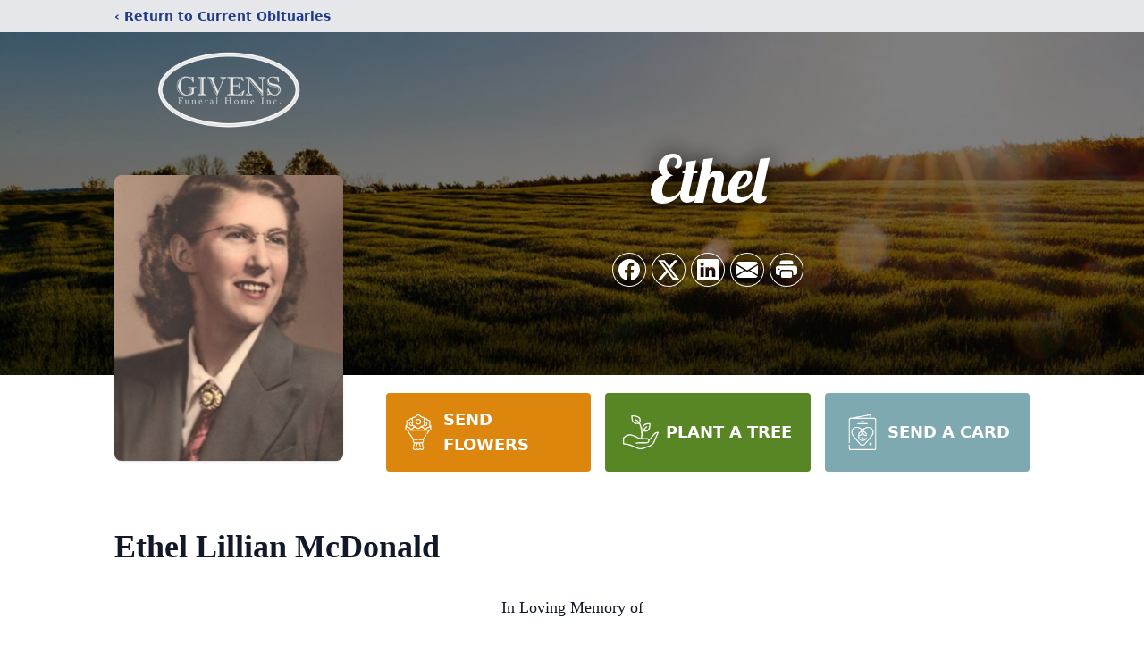

--- FILE ---
content_type: text/html; charset=utf-8
request_url: https://www.google.com/recaptcha/enterprise/anchor?ar=1&k=6LfXnGgkAAAAAAI0dq5_rHRYRcc4YAxW2JDra7Af&co=aHR0cHM6Ly93d3cuZ2l2ZW5zZnVuZXJhbGhvbWUuY29tOjQ0Mw..&hl=en&type=image&v=PoyoqOPhxBO7pBk68S4YbpHZ&theme=light&size=invisible&badge=bottomright&anchor-ms=20000&execute-ms=30000&cb=heaoe1eto8i7
body_size: 48900
content:
<!DOCTYPE HTML><html dir="ltr" lang="en"><head><meta http-equiv="Content-Type" content="text/html; charset=UTF-8">
<meta http-equiv="X-UA-Compatible" content="IE=edge">
<title>reCAPTCHA</title>
<style type="text/css">
/* cyrillic-ext */
@font-face {
  font-family: 'Roboto';
  font-style: normal;
  font-weight: 400;
  font-stretch: 100%;
  src: url(//fonts.gstatic.com/s/roboto/v48/KFO7CnqEu92Fr1ME7kSn66aGLdTylUAMa3GUBHMdazTgWw.woff2) format('woff2');
  unicode-range: U+0460-052F, U+1C80-1C8A, U+20B4, U+2DE0-2DFF, U+A640-A69F, U+FE2E-FE2F;
}
/* cyrillic */
@font-face {
  font-family: 'Roboto';
  font-style: normal;
  font-weight: 400;
  font-stretch: 100%;
  src: url(//fonts.gstatic.com/s/roboto/v48/KFO7CnqEu92Fr1ME7kSn66aGLdTylUAMa3iUBHMdazTgWw.woff2) format('woff2');
  unicode-range: U+0301, U+0400-045F, U+0490-0491, U+04B0-04B1, U+2116;
}
/* greek-ext */
@font-face {
  font-family: 'Roboto';
  font-style: normal;
  font-weight: 400;
  font-stretch: 100%;
  src: url(//fonts.gstatic.com/s/roboto/v48/KFO7CnqEu92Fr1ME7kSn66aGLdTylUAMa3CUBHMdazTgWw.woff2) format('woff2');
  unicode-range: U+1F00-1FFF;
}
/* greek */
@font-face {
  font-family: 'Roboto';
  font-style: normal;
  font-weight: 400;
  font-stretch: 100%;
  src: url(//fonts.gstatic.com/s/roboto/v48/KFO7CnqEu92Fr1ME7kSn66aGLdTylUAMa3-UBHMdazTgWw.woff2) format('woff2');
  unicode-range: U+0370-0377, U+037A-037F, U+0384-038A, U+038C, U+038E-03A1, U+03A3-03FF;
}
/* math */
@font-face {
  font-family: 'Roboto';
  font-style: normal;
  font-weight: 400;
  font-stretch: 100%;
  src: url(//fonts.gstatic.com/s/roboto/v48/KFO7CnqEu92Fr1ME7kSn66aGLdTylUAMawCUBHMdazTgWw.woff2) format('woff2');
  unicode-range: U+0302-0303, U+0305, U+0307-0308, U+0310, U+0312, U+0315, U+031A, U+0326-0327, U+032C, U+032F-0330, U+0332-0333, U+0338, U+033A, U+0346, U+034D, U+0391-03A1, U+03A3-03A9, U+03B1-03C9, U+03D1, U+03D5-03D6, U+03F0-03F1, U+03F4-03F5, U+2016-2017, U+2034-2038, U+203C, U+2040, U+2043, U+2047, U+2050, U+2057, U+205F, U+2070-2071, U+2074-208E, U+2090-209C, U+20D0-20DC, U+20E1, U+20E5-20EF, U+2100-2112, U+2114-2115, U+2117-2121, U+2123-214F, U+2190, U+2192, U+2194-21AE, U+21B0-21E5, U+21F1-21F2, U+21F4-2211, U+2213-2214, U+2216-22FF, U+2308-230B, U+2310, U+2319, U+231C-2321, U+2336-237A, U+237C, U+2395, U+239B-23B7, U+23D0, U+23DC-23E1, U+2474-2475, U+25AF, U+25B3, U+25B7, U+25BD, U+25C1, U+25CA, U+25CC, U+25FB, U+266D-266F, U+27C0-27FF, U+2900-2AFF, U+2B0E-2B11, U+2B30-2B4C, U+2BFE, U+3030, U+FF5B, U+FF5D, U+1D400-1D7FF, U+1EE00-1EEFF;
}
/* symbols */
@font-face {
  font-family: 'Roboto';
  font-style: normal;
  font-weight: 400;
  font-stretch: 100%;
  src: url(//fonts.gstatic.com/s/roboto/v48/KFO7CnqEu92Fr1ME7kSn66aGLdTylUAMaxKUBHMdazTgWw.woff2) format('woff2');
  unicode-range: U+0001-000C, U+000E-001F, U+007F-009F, U+20DD-20E0, U+20E2-20E4, U+2150-218F, U+2190, U+2192, U+2194-2199, U+21AF, U+21E6-21F0, U+21F3, U+2218-2219, U+2299, U+22C4-22C6, U+2300-243F, U+2440-244A, U+2460-24FF, U+25A0-27BF, U+2800-28FF, U+2921-2922, U+2981, U+29BF, U+29EB, U+2B00-2BFF, U+4DC0-4DFF, U+FFF9-FFFB, U+10140-1018E, U+10190-1019C, U+101A0, U+101D0-101FD, U+102E0-102FB, U+10E60-10E7E, U+1D2C0-1D2D3, U+1D2E0-1D37F, U+1F000-1F0FF, U+1F100-1F1AD, U+1F1E6-1F1FF, U+1F30D-1F30F, U+1F315, U+1F31C, U+1F31E, U+1F320-1F32C, U+1F336, U+1F378, U+1F37D, U+1F382, U+1F393-1F39F, U+1F3A7-1F3A8, U+1F3AC-1F3AF, U+1F3C2, U+1F3C4-1F3C6, U+1F3CA-1F3CE, U+1F3D4-1F3E0, U+1F3ED, U+1F3F1-1F3F3, U+1F3F5-1F3F7, U+1F408, U+1F415, U+1F41F, U+1F426, U+1F43F, U+1F441-1F442, U+1F444, U+1F446-1F449, U+1F44C-1F44E, U+1F453, U+1F46A, U+1F47D, U+1F4A3, U+1F4B0, U+1F4B3, U+1F4B9, U+1F4BB, U+1F4BF, U+1F4C8-1F4CB, U+1F4D6, U+1F4DA, U+1F4DF, U+1F4E3-1F4E6, U+1F4EA-1F4ED, U+1F4F7, U+1F4F9-1F4FB, U+1F4FD-1F4FE, U+1F503, U+1F507-1F50B, U+1F50D, U+1F512-1F513, U+1F53E-1F54A, U+1F54F-1F5FA, U+1F610, U+1F650-1F67F, U+1F687, U+1F68D, U+1F691, U+1F694, U+1F698, U+1F6AD, U+1F6B2, U+1F6B9-1F6BA, U+1F6BC, U+1F6C6-1F6CF, U+1F6D3-1F6D7, U+1F6E0-1F6EA, U+1F6F0-1F6F3, U+1F6F7-1F6FC, U+1F700-1F7FF, U+1F800-1F80B, U+1F810-1F847, U+1F850-1F859, U+1F860-1F887, U+1F890-1F8AD, U+1F8B0-1F8BB, U+1F8C0-1F8C1, U+1F900-1F90B, U+1F93B, U+1F946, U+1F984, U+1F996, U+1F9E9, U+1FA00-1FA6F, U+1FA70-1FA7C, U+1FA80-1FA89, U+1FA8F-1FAC6, U+1FACE-1FADC, U+1FADF-1FAE9, U+1FAF0-1FAF8, U+1FB00-1FBFF;
}
/* vietnamese */
@font-face {
  font-family: 'Roboto';
  font-style: normal;
  font-weight: 400;
  font-stretch: 100%;
  src: url(//fonts.gstatic.com/s/roboto/v48/KFO7CnqEu92Fr1ME7kSn66aGLdTylUAMa3OUBHMdazTgWw.woff2) format('woff2');
  unicode-range: U+0102-0103, U+0110-0111, U+0128-0129, U+0168-0169, U+01A0-01A1, U+01AF-01B0, U+0300-0301, U+0303-0304, U+0308-0309, U+0323, U+0329, U+1EA0-1EF9, U+20AB;
}
/* latin-ext */
@font-face {
  font-family: 'Roboto';
  font-style: normal;
  font-weight: 400;
  font-stretch: 100%;
  src: url(//fonts.gstatic.com/s/roboto/v48/KFO7CnqEu92Fr1ME7kSn66aGLdTylUAMa3KUBHMdazTgWw.woff2) format('woff2');
  unicode-range: U+0100-02BA, U+02BD-02C5, U+02C7-02CC, U+02CE-02D7, U+02DD-02FF, U+0304, U+0308, U+0329, U+1D00-1DBF, U+1E00-1E9F, U+1EF2-1EFF, U+2020, U+20A0-20AB, U+20AD-20C0, U+2113, U+2C60-2C7F, U+A720-A7FF;
}
/* latin */
@font-face {
  font-family: 'Roboto';
  font-style: normal;
  font-weight: 400;
  font-stretch: 100%;
  src: url(//fonts.gstatic.com/s/roboto/v48/KFO7CnqEu92Fr1ME7kSn66aGLdTylUAMa3yUBHMdazQ.woff2) format('woff2');
  unicode-range: U+0000-00FF, U+0131, U+0152-0153, U+02BB-02BC, U+02C6, U+02DA, U+02DC, U+0304, U+0308, U+0329, U+2000-206F, U+20AC, U+2122, U+2191, U+2193, U+2212, U+2215, U+FEFF, U+FFFD;
}
/* cyrillic-ext */
@font-face {
  font-family: 'Roboto';
  font-style: normal;
  font-weight: 500;
  font-stretch: 100%;
  src: url(//fonts.gstatic.com/s/roboto/v48/KFO7CnqEu92Fr1ME7kSn66aGLdTylUAMa3GUBHMdazTgWw.woff2) format('woff2');
  unicode-range: U+0460-052F, U+1C80-1C8A, U+20B4, U+2DE0-2DFF, U+A640-A69F, U+FE2E-FE2F;
}
/* cyrillic */
@font-face {
  font-family: 'Roboto';
  font-style: normal;
  font-weight: 500;
  font-stretch: 100%;
  src: url(//fonts.gstatic.com/s/roboto/v48/KFO7CnqEu92Fr1ME7kSn66aGLdTylUAMa3iUBHMdazTgWw.woff2) format('woff2');
  unicode-range: U+0301, U+0400-045F, U+0490-0491, U+04B0-04B1, U+2116;
}
/* greek-ext */
@font-face {
  font-family: 'Roboto';
  font-style: normal;
  font-weight: 500;
  font-stretch: 100%;
  src: url(//fonts.gstatic.com/s/roboto/v48/KFO7CnqEu92Fr1ME7kSn66aGLdTylUAMa3CUBHMdazTgWw.woff2) format('woff2');
  unicode-range: U+1F00-1FFF;
}
/* greek */
@font-face {
  font-family: 'Roboto';
  font-style: normal;
  font-weight: 500;
  font-stretch: 100%;
  src: url(//fonts.gstatic.com/s/roboto/v48/KFO7CnqEu92Fr1ME7kSn66aGLdTylUAMa3-UBHMdazTgWw.woff2) format('woff2');
  unicode-range: U+0370-0377, U+037A-037F, U+0384-038A, U+038C, U+038E-03A1, U+03A3-03FF;
}
/* math */
@font-face {
  font-family: 'Roboto';
  font-style: normal;
  font-weight: 500;
  font-stretch: 100%;
  src: url(//fonts.gstatic.com/s/roboto/v48/KFO7CnqEu92Fr1ME7kSn66aGLdTylUAMawCUBHMdazTgWw.woff2) format('woff2');
  unicode-range: U+0302-0303, U+0305, U+0307-0308, U+0310, U+0312, U+0315, U+031A, U+0326-0327, U+032C, U+032F-0330, U+0332-0333, U+0338, U+033A, U+0346, U+034D, U+0391-03A1, U+03A3-03A9, U+03B1-03C9, U+03D1, U+03D5-03D6, U+03F0-03F1, U+03F4-03F5, U+2016-2017, U+2034-2038, U+203C, U+2040, U+2043, U+2047, U+2050, U+2057, U+205F, U+2070-2071, U+2074-208E, U+2090-209C, U+20D0-20DC, U+20E1, U+20E5-20EF, U+2100-2112, U+2114-2115, U+2117-2121, U+2123-214F, U+2190, U+2192, U+2194-21AE, U+21B0-21E5, U+21F1-21F2, U+21F4-2211, U+2213-2214, U+2216-22FF, U+2308-230B, U+2310, U+2319, U+231C-2321, U+2336-237A, U+237C, U+2395, U+239B-23B7, U+23D0, U+23DC-23E1, U+2474-2475, U+25AF, U+25B3, U+25B7, U+25BD, U+25C1, U+25CA, U+25CC, U+25FB, U+266D-266F, U+27C0-27FF, U+2900-2AFF, U+2B0E-2B11, U+2B30-2B4C, U+2BFE, U+3030, U+FF5B, U+FF5D, U+1D400-1D7FF, U+1EE00-1EEFF;
}
/* symbols */
@font-face {
  font-family: 'Roboto';
  font-style: normal;
  font-weight: 500;
  font-stretch: 100%;
  src: url(//fonts.gstatic.com/s/roboto/v48/KFO7CnqEu92Fr1ME7kSn66aGLdTylUAMaxKUBHMdazTgWw.woff2) format('woff2');
  unicode-range: U+0001-000C, U+000E-001F, U+007F-009F, U+20DD-20E0, U+20E2-20E4, U+2150-218F, U+2190, U+2192, U+2194-2199, U+21AF, U+21E6-21F0, U+21F3, U+2218-2219, U+2299, U+22C4-22C6, U+2300-243F, U+2440-244A, U+2460-24FF, U+25A0-27BF, U+2800-28FF, U+2921-2922, U+2981, U+29BF, U+29EB, U+2B00-2BFF, U+4DC0-4DFF, U+FFF9-FFFB, U+10140-1018E, U+10190-1019C, U+101A0, U+101D0-101FD, U+102E0-102FB, U+10E60-10E7E, U+1D2C0-1D2D3, U+1D2E0-1D37F, U+1F000-1F0FF, U+1F100-1F1AD, U+1F1E6-1F1FF, U+1F30D-1F30F, U+1F315, U+1F31C, U+1F31E, U+1F320-1F32C, U+1F336, U+1F378, U+1F37D, U+1F382, U+1F393-1F39F, U+1F3A7-1F3A8, U+1F3AC-1F3AF, U+1F3C2, U+1F3C4-1F3C6, U+1F3CA-1F3CE, U+1F3D4-1F3E0, U+1F3ED, U+1F3F1-1F3F3, U+1F3F5-1F3F7, U+1F408, U+1F415, U+1F41F, U+1F426, U+1F43F, U+1F441-1F442, U+1F444, U+1F446-1F449, U+1F44C-1F44E, U+1F453, U+1F46A, U+1F47D, U+1F4A3, U+1F4B0, U+1F4B3, U+1F4B9, U+1F4BB, U+1F4BF, U+1F4C8-1F4CB, U+1F4D6, U+1F4DA, U+1F4DF, U+1F4E3-1F4E6, U+1F4EA-1F4ED, U+1F4F7, U+1F4F9-1F4FB, U+1F4FD-1F4FE, U+1F503, U+1F507-1F50B, U+1F50D, U+1F512-1F513, U+1F53E-1F54A, U+1F54F-1F5FA, U+1F610, U+1F650-1F67F, U+1F687, U+1F68D, U+1F691, U+1F694, U+1F698, U+1F6AD, U+1F6B2, U+1F6B9-1F6BA, U+1F6BC, U+1F6C6-1F6CF, U+1F6D3-1F6D7, U+1F6E0-1F6EA, U+1F6F0-1F6F3, U+1F6F7-1F6FC, U+1F700-1F7FF, U+1F800-1F80B, U+1F810-1F847, U+1F850-1F859, U+1F860-1F887, U+1F890-1F8AD, U+1F8B0-1F8BB, U+1F8C0-1F8C1, U+1F900-1F90B, U+1F93B, U+1F946, U+1F984, U+1F996, U+1F9E9, U+1FA00-1FA6F, U+1FA70-1FA7C, U+1FA80-1FA89, U+1FA8F-1FAC6, U+1FACE-1FADC, U+1FADF-1FAE9, U+1FAF0-1FAF8, U+1FB00-1FBFF;
}
/* vietnamese */
@font-face {
  font-family: 'Roboto';
  font-style: normal;
  font-weight: 500;
  font-stretch: 100%;
  src: url(//fonts.gstatic.com/s/roboto/v48/KFO7CnqEu92Fr1ME7kSn66aGLdTylUAMa3OUBHMdazTgWw.woff2) format('woff2');
  unicode-range: U+0102-0103, U+0110-0111, U+0128-0129, U+0168-0169, U+01A0-01A1, U+01AF-01B0, U+0300-0301, U+0303-0304, U+0308-0309, U+0323, U+0329, U+1EA0-1EF9, U+20AB;
}
/* latin-ext */
@font-face {
  font-family: 'Roboto';
  font-style: normal;
  font-weight: 500;
  font-stretch: 100%;
  src: url(//fonts.gstatic.com/s/roboto/v48/KFO7CnqEu92Fr1ME7kSn66aGLdTylUAMa3KUBHMdazTgWw.woff2) format('woff2');
  unicode-range: U+0100-02BA, U+02BD-02C5, U+02C7-02CC, U+02CE-02D7, U+02DD-02FF, U+0304, U+0308, U+0329, U+1D00-1DBF, U+1E00-1E9F, U+1EF2-1EFF, U+2020, U+20A0-20AB, U+20AD-20C0, U+2113, U+2C60-2C7F, U+A720-A7FF;
}
/* latin */
@font-face {
  font-family: 'Roboto';
  font-style: normal;
  font-weight: 500;
  font-stretch: 100%;
  src: url(//fonts.gstatic.com/s/roboto/v48/KFO7CnqEu92Fr1ME7kSn66aGLdTylUAMa3yUBHMdazQ.woff2) format('woff2');
  unicode-range: U+0000-00FF, U+0131, U+0152-0153, U+02BB-02BC, U+02C6, U+02DA, U+02DC, U+0304, U+0308, U+0329, U+2000-206F, U+20AC, U+2122, U+2191, U+2193, U+2212, U+2215, U+FEFF, U+FFFD;
}
/* cyrillic-ext */
@font-face {
  font-family: 'Roboto';
  font-style: normal;
  font-weight: 900;
  font-stretch: 100%;
  src: url(//fonts.gstatic.com/s/roboto/v48/KFO7CnqEu92Fr1ME7kSn66aGLdTylUAMa3GUBHMdazTgWw.woff2) format('woff2');
  unicode-range: U+0460-052F, U+1C80-1C8A, U+20B4, U+2DE0-2DFF, U+A640-A69F, U+FE2E-FE2F;
}
/* cyrillic */
@font-face {
  font-family: 'Roboto';
  font-style: normal;
  font-weight: 900;
  font-stretch: 100%;
  src: url(//fonts.gstatic.com/s/roboto/v48/KFO7CnqEu92Fr1ME7kSn66aGLdTylUAMa3iUBHMdazTgWw.woff2) format('woff2');
  unicode-range: U+0301, U+0400-045F, U+0490-0491, U+04B0-04B1, U+2116;
}
/* greek-ext */
@font-face {
  font-family: 'Roboto';
  font-style: normal;
  font-weight: 900;
  font-stretch: 100%;
  src: url(//fonts.gstatic.com/s/roboto/v48/KFO7CnqEu92Fr1ME7kSn66aGLdTylUAMa3CUBHMdazTgWw.woff2) format('woff2');
  unicode-range: U+1F00-1FFF;
}
/* greek */
@font-face {
  font-family: 'Roboto';
  font-style: normal;
  font-weight: 900;
  font-stretch: 100%;
  src: url(//fonts.gstatic.com/s/roboto/v48/KFO7CnqEu92Fr1ME7kSn66aGLdTylUAMa3-UBHMdazTgWw.woff2) format('woff2');
  unicode-range: U+0370-0377, U+037A-037F, U+0384-038A, U+038C, U+038E-03A1, U+03A3-03FF;
}
/* math */
@font-face {
  font-family: 'Roboto';
  font-style: normal;
  font-weight: 900;
  font-stretch: 100%;
  src: url(//fonts.gstatic.com/s/roboto/v48/KFO7CnqEu92Fr1ME7kSn66aGLdTylUAMawCUBHMdazTgWw.woff2) format('woff2');
  unicode-range: U+0302-0303, U+0305, U+0307-0308, U+0310, U+0312, U+0315, U+031A, U+0326-0327, U+032C, U+032F-0330, U+0332-0333, U+0338, U+033A, U+0346, U+034D, U+0391-03A1, U+03A3-03A9, U+03B1-03C9, U+03D1, U+03D5-03D6, U+03F0-03F1, U+03F4-03F5, U+2016-2017, U+2034-2038, U+203C, U+2040, U+2043, U+2047, U+2050, U+2057, U+205F, U+2070-2071, U+2074-208E, U+2090-209C, U+20D0-20DC, U+20E1, U+20E5-20EF, U+2100-2112, U+2114-2115, U+2117-2121, U+2123-214F, U+2190, U+2192, U+2194-21AE, U+21B0-21E5, U+21F1-21F2, U+21F4-2211, U+2213-2214, U+2216-22FF, U+2308-230B, U+2310, U+2319, U+231C-2321, U+2336-237A, U+237C, U+2395, U+239B-23B7, U+23D0, U+23DC-23E1, U+2474-2475, U+25AF, U+25B3, U+25B7, U+25BD, U+25C1, U+25CA, U+25CC, U+25FB, U+266D-266F, U+27C0-27FF, U+2900-2AFF, U+2B0E-2B11, U+2B30-2B4C, U+2BFE, U+3030, U+FF5B, U+FF5D, U+1D400-1D7FF, U+1EE00-1EEFF;
}
/* symbols */
@font-face {
  font-family: 'Roboto';
  font-style: normal;
  font-weight: 900;
  font-stretch: 100%;
  src: url(//fonts.gstatic.com/s/roboto/v48/KFO7CnqEu92Fr1ME7kSn66aGLdTylUAMaxKUBHMdazTgWw.woff2) format('woff2');
  unicode-range: U+0001-000C, U+000E-001F, U+007F-009F, U+20DD-20E0, U+20E2-20E4, U+2150-218F, U+2190, U+2192, U+2194-2199, U+21AF, U+21E6-21F0, U+21F3, U+2218-2219, U+2299, U+22C4-22C6, U+2300-243F, U+2440-244A, U+2460-24FF, U+25A0-27BF, U+2800-28FF, U+2921-2922, U+2981, U+29BF, U+29EB, U+2B00-2BFF, U+4DC0-4DFF, U+FFF9-FFFB, U+10140-1018E, U+10190-1019C, U+101A0, U+101D0-101FD, U+102E0-102FB, U+10E60-10E7E, U+1D2C0-1D2D3, U+1D2E0-1D37F, U+1F000-1F0FF, U+1F100-1F1AD, U+1F1E6-1F1FF, U+1F30D-1F30F, U+1F315, U+1F31C, U+1F31E, U+1F320-1F32C, U+1F336, U+1F378, U+1F37D, U+1F382, U+1F393-1F39F, U+1F3A7-1F3A8, U+1F3AC-1F3AF, U+1F3C2, U+1F3C4-1F3C6, U+1F3CA-1F3CE, U+1F3D4-1F3E0, U+1F3ED, U+1F3F1-1F3F3, U+1F3F5-1F3F7, U+1F408, U+1F415, U+1F41F, U+1F426, U+1F43F, U+1F441-1F442, U+1F444, U+1F446-1F449, U+1F44C-1F44E, U+1F453, U+1F46A, U+1F47D, U+1F4A3, U+1F4B0, U+1F4B3, U+1F4B9, U+1F4BB, U+1F4BF, U+1F4C8-1F4CB, U+1F4D6, U+1F4DA, U+1F4DF, U+1F4E3-1F4E6, U+1F4EA-1F4ED, U+1F4F7, U+1F4F9-1F4FB, U+1F4FD-1F4FE, U+1F503, U+1F507-1F50B, U+1F50D, U+1F512-1F513, U+1F53E-1F54A, U+1F54F-1F5FA, U+1F610, U+1F650-1F67F, U+1F687, U+1F68D, U+1F691, U+1F694, U+1F698, U+1F6AD, U+1F6B2, U+1F6B9-1F6BA, U+1F6BC, U+1F6C6-1F6CF, U+1F6D3-1F6D7, U+1F6E0-1F6EA, U+1F6F0-1F6F3, U+1F6F7-1F6FC, U+1F700-1F7FF, U+1F800-1F80B, U+1F810-1F847, U+1F850-1F859, U+1F860-1F887, U+1F890-1F8AD, U+1F8B0-1F8BB, U+1F8C0-1F8C1, U+1F900-1F90B, U+1F93B, U+1F946, U+1F984, U+1F996, U+1F9E9, U+1FA00-1FA6F, U+1FA70-1FA7C, U+1FA80-1FA89, U+1FA8F-1FAC6, U+1FACE-1FADC, U+1FADF-1FAE9, U+1FAF0-1FAF8, U+1FB00-1FBFF;
}
/* vietnamese */
@font-face {
  font-family: 'Roboto';
  font-style: normal;
  font-weight: 900;
  font-stretch: 100%;
  src: url(//fonts.gstatic.com/s/roboto/v48/KFO7CnqEu92Fr1ME7kSn66aGLdTylUAMa3OUBHMdazTgWw.woff2) format('woff2');
  unicode-range: U+0102-0103, U+0110-0111, U+0128-0129, U+0168-0169, U+01A0-01A1, U+01AF-01B0, U+0300-0301, U+0303-0304, U+0308-0309, U+0323, U+0329, U+1EA0-1EF9, U+20AB;
}
/* latin-ext */
@font-face {
  font-family: 'Roboto';
  font-style: normal;
  font-weight: 900;
  font-stretch: 100%;
  src: url(//fonts.gstatic.com/s/roboto/v48/KFO7CnqEu92Fr1ME7kSn66aGLdTylUAMa3KUBHMdazTgWw.woff2) format('woff2');
  unicode-range: U+0100-02BA, U+02BD-02C5, U+02C7-02CC, U+02CE-02D7, U+02DD-02FF, U+0304, U+0308, U+0329, U+1D00-1DBF, U+1E00-1E9F, U+1EF2-1EFF, U+2020, U+20A0-20AB, U+20AD-20C0, U+2113, U+2C60-2C7F, U+A720-A7FF;
}
/* latin */
@font-face {
  font-family: 'Roboto';
  font-style: normal;
  font-weight: 900;
  font-stretch: 100%;
  src: url(//fonts.gstatic.com/s/roboto/v48/KFO7CnqEu92Fr1ME7kSn66aGLdTylUAMa3yUBHMdazQ.woff2) format('woff2');
  unicode-range: U+0000-00FF, U+0131, U+0152-0153, U+02BB-02BC, U+02C6, U+02DA, U+02DC, U+0304, U+0308, U+0329, U+2000-206F, U+20AC, U+2122, U+2191, U+2193, U+2212, U+2215, U+FEFF, U+FFFD;
}

</style>
<link rel="stylesheet" type="text/css" href="https://www.gstatic.com/recaptcha/releases/PoyoqOPhxBO7pBk68S4YbpHZ/styles__ltr.css">
<script nonce="8PaHaPxZm9QPVvbuJB6KVw" type="text/javascript">window['__recaptcha_api'] = 'https://www.google.com/recaptcha/enterprise/';</script>
<script type="text/javascript" src="https://www.gstatic.com/recaptcha/releases/PoyoqOPhxBO7pBk68S4YbpHZ/recaptcha__en.js" nonce="8PaHaPxZm9QPVvbuJB6KVw">
      
    </script></head>
<body><div id="rc-anchor-alert" class="rc-anchor-alert"></div>
<input type="hidden" id="recaptcha-token" value="[base64]">
<script type="text/javascript" nonce="8PaHaPxZm9QPVvbuJB6KVw">
      recaptcha.anchor.Main.init("[\x22ainput\x22,[\x22bgdata\x22,\x22\x22,\[base64]/[base64]/bmV3IFpbdF0obVswXSk6Sz09Mj9uZXcgWlt0XShtWzBdLG1bMV0pOks9PTM/bmV3IFpbdF0obVswXSxtWzFdLG1bMl0pOks9PTQ/[base64]/[base64]/[base64]/[base64]/[base64]/[base64]/[base64]/[base64]/[base64]/[base64]/[base64]/[base64]/[base64]/[base64]\\u003d\\u003d\x22,\[base64]\\u003d\x22,\[base64]/Y8K9HMO7wo3DjU7CtjDClMOqVMO1QA/Ck8Kqwr3Cm1kSwoJjw5EBJsKOwpsgWjTCk1YsbRdSQMK2woHCtSlXaEQfwpPCu8KQXcOpwoDDvXHDmkbCtMOEwq4QWTt9w604GsKHG8OCw57Di1gqccKMwo1XYcObwoXDvh/DlGPCm1QLWcOuw4MSwrlHwrJ3SkfCusOLRmchMcKfTG4SwooTGnjCtcKywr8XacOTwpACwr/DmcK4w44nw6PCpzPCi8OrwrMhw7bDisKcwrB4wqEvUsK6IcKXLQRLwrPDmMOzw6TDo3PDjAAhwp3DrHk0BcOwHk4Fw5EfwpFoKQzDqlFww7JSwp/CisKNwpbCp012M8KDw6HCvMKMNcOKLcO5w40swqbCrMOHd8OVbcOgasKGfh3CjwlEw7XDrMKyw7bDvDrCncOww5JvEnzDnXNvw69FXEfCiQXDjcOmVGNIS8KHPMK+wo/[base64]/DpTXDrUjDiQp2UwsEwobDoS3CpMOHw6/[base64]/[base64]/CoMO2XsKTcsOrM8KLaVdiQijDk3LDi8O+Y8KqWcO8w4PCrBDCj8KiaAYQImzCh8KPUwY8CDQTIcKjw5bDuxvCmRPDvDouwqMzwr3Dry3Cs2llecOfwq/Dm23DhcKwaB7CnCVBwpjDo8OkwqF7wqUGcMOJwrLDusKhDlpVRR3CtnsSwronwrZjGsK7wpTDocO9w7wGw5R3ZgcnYkjCo8KeDzvDqcOCccKSSQfCgcKLw7XDvsOMKsKVwqkyeT4jwoPDnsOudH/Ch8Oew77Co8O8wqgkB8KGYWsuDUhfJMO7WcKEQsOFXh3ChTLDvcOew7gZRHfDv8Ozw6PDjw5Be8OowpFrw4YUw54ewr/Cv1UobRHDkULDt8OsacOEwqtOwoHDncOywrzDv8O2BXgzGSjDpHAbwr/[base64]/DinLDrw5Zwo3CmcORwockwqdow7zCicOSdiXDmUpRQWfCji/CpizDrixUAhDCscK4BB9iwobCoX7DpcO3K8KJEmVXUsOHScK2w4jColfCpcK1EMOXw5/CqMKVwpdsI1jCiMKHw7FRw6HDqcOWEcKZWcKTwovDmcOQwq4xeMOIacKdF8OmwpQYw7lSfEBneUzClsK/Jx/[base64]/fiDDscOOYi7ChMOxwpJ8wqNLw5/Ck8Kiw7YNe8O9w7EiUhPDp8Kew4MfwqkhecOmwoF/BsKFwqfCrkjDoEjCrcO4wqNQXXcCw5tUdMKSUlUmwrQRFsKAwqjCrE50G8K4acKMWsK0EsOZECDDvEvDo8KVVsKbXXk5w5ZVMAPDiMKOwogcecK0EcKFw73DkA3CgRHDnDluI8KyAcKjwrLDh0XCnwlLewrDnzQDw411wrN/[base64]/ecObwrAFwo3DnsKlw5RcwocQMgxBw58bMw3Ck8O7wo4dw6/DgR0mwrwkYThsdErCpARBwrbDv8KcSsOCJ8OqdA/CvMKnw4fDrsK9w7puwq1pH3vClhTDgy9/[base64]/[base64]/DvkXDinjDlgnCoUEaMXh/dcOCwqLDvh1tOcOaw5thw73DucKCw5EdwqVKMMKPG8KWKnTCt8KQw68rIcKOw6Y5wpfChCnCs8OtHy/DqlJ3Q1fCq8OGOMOsw6IOw5jDlsKBw4TCmcKkBcOqwq1Qw6zClD/Cq8OGwqPDhsKBwrBDwqBZa11OwrZvCsOOEcOywqVowo3DosOyw5lmCTXCgMKJw43CpgzCpMKvAcKIw53DtcOcw7LDncK3w4jDiAwxBQNhGcKudHXDlwjCnwYTUEFiWcOYw7/CjcKJQ8KbwqspUsOKRcK4wqI9w5U/OcOUwppSwqrDvAcnX2dHwqbCmX/CpMKxM1PDucKlwoERw4rCiyfDoEMaw5wkXcK1wocgwos+H2HCj8Knw44owqLDkSjChHMvIV/DqMODcC8EwrwOwq9fRDzDijPDpcKMw4c6wrPDp384wq8Gw51AJF/[base64]/Dg8O2wpYtw48BCFVZw6HCgCI1f8O5wpgVwqbCgcKSI3ERw7/Cr25dwp3CpgEvPC7CsU/DmMKzThpfwrfDt8KrwqYAwpbDmVjCnmTCv3bDklYJBVXCrMKQw4kIDMKTO1lmw68Twqg2wovDtBQ6EsOow6PDucKawrvDjcKQIcKrFcODDsO6b8KFQsKEw5LCqcOsZcKFPW5lwo/[base64]/DsMK2b2fCncKzbVM2A1AOw7nCpsKibcKBNRLCgMK3RlJIBz1Yw5QJasKvwp/[base64]/ChMOtJUXCiTfCmVDDqcObwo/DlR/[base64]/w7/DtkVVcD7Dl0DCmMKrw5Ntw7l3N8Ovw4/DhV/[base64]/Dik9xIsKNP33DrGDDmMK/w5zClWNjYsKAHsKiIDDDhMOOE3zCscODclvCjMKXGGjDiMKELjPCrArChynCpxDDo0HDrSNwwqnCvMO+UsKsw7s+wpJewpjCucKJDHtQchRXwobDgsKLw5cfwqrDoEnCtiQGPG7Cr8KbfD7Dt8KQBl/Ds8K6blvCmx7DqMOKBQ/CvCvDjcK3wqdec8OmBn5Bw5NVwpfDksKLw501WRoawqLCvcKcecKWwozDk8O2wrhgwpQpbgFDOCnDuMKITVjDgMOGwpjCrl7ChAzCjsKgAcK9w5ZUwonCtmlpFR8Tw5TChxXDn8Ouw5vCrWsqwpE/w6NiRsK1wo3CtsO+NsK+w5dQw6pywpotHFFcMjfCnhTDtRHDssK/PMKwGDUgw4E0PsO1LFQGw47DrMOHTnTChsOUKUV2FcKsTcO+aVfCt1hLw7ZJAS/DuRwoSjbCuMKdT8O+w6zCjUsowoUDw5wUwqTDpj9YwovDscO/w514wo7Dt8K9wq8WVsOnwoHDuTgqccK8L8OFOA0Kw7cGaDHDh8KSecKLw7AZSsOQUEPDrhPCssKGwrbDgsKmwqFef8OxUcO0w5PDv8K+w449w5vDmDXDtsKkwp8IEQd3ME0SwpnCm8OaWMKbXMOyZjbCpX/CscOXw5VWwqYKAsKvTU45wrrCucKveCthTTzDlsKNDlXChEgUSMKjFMKpRFgBwoTDvMKcw6rDqD9ff8Oyw57DncKaw6EDwohyw4B/wqbDvsOFYMOnNsONw5AWwowcJcK/[base64]/CtMK3M1AKMMOJw44uw6DDpcOXw5jCtVTDkMO/w6/CvcKiw44wRsOccULDvMKpYMOwYsOWw6/DpAdKwpULwqwrTMK/FjXDl8KZw4DCuXnDg8Oxwr7Cg8OWYQ43worCksKGwrLDn09kw6NBUcK3w6NpAMOIwpNXwpodWHJ4XUHDqBJySHx0w4NOwrDCpcKuwqrDvikfwptCwpg1Z0gHwo3Di8OsVMOQW8K2cMKvdTALwoRhwo3DlVjDknvCsGo7PMOHwq5xKsO/woFcwpvDrk3Di0gBwoTDv8Kxw4vCjcONF8KVwoLDlsKcw6hzfcKwKDZswpPCkMOzwrfCuFsJBB8POsK3O0LCg8KLBg/CjsKvw4fDkMKXw6rCi8OnZcOew7bCr8OkQsK/ZMOXwpwtF1fCvkBMa8Kkwr3Dk8KxQ8OMXcORw4sFJUTCjRjDoDNqZCtfchxfFHEtwqU9w5MLwonCisKUM8K9w5fDoBpCQGgDe8KzdC/DicKGwrfDo8OnRFXCssOaFnDDscKAIlTDsz9kwp7CiXwUwqvDuR5eJQnDqcORRlIFRQF8w4DDqmVCLA85w5tlKcOBwrcpC8Kpwpk+w7cgUsOvwojDpzw1wq/[base64]/[base64]/[base64]/DgcOkaEPDrsKmwqfCrcOjw7vCq8KmUsOOCgPDqcKKA8KbwrY7SjHDnMOzwrMGWsK5wpnDtzMlZMOQUcKQwr/ChMKVMD3Cj8K1AcKow4nDuhDCkjvCqMOJVyIdwqTDkMO/YCFRw69Kwq5jPsOawqkMHMKowofCqRfCiAgbMcK4w7nClQ1iw43CgHhOw6NLw6Ayw4s/ClPDij3CtRTDhsKNR8OdDcKaw6vDjcKtwrMew5LDsMKeOcO4w4VTw7NLS3E/PQAewr3Dk8OfICXDhsObTsO1VcOfDVPCvcKywr7Dg1EaTQ/[base64]/CiCDDlsOOdSTDiH7DgsKOCcKww5LDocKsw4c0wpYHwr02w5dSwqjDp3hYw4LDn8ObYVVww4YtwrA8w4Ysw6stHsKiwrTCmQRCI8ORIcOUw6/DoMKUPQvCpFDCnsKaPcKBYATCm8OhwpPDrMOZTWXDhmApwqMtw6/CiFgWwrBuQg3Dt8OdBMO8wqjCohYOwqQICzTChijCkREnZsO6aTzDrD/DhGXDvMKNUMKgXmjDl8KTBwZMWsONdArChMKbUMK1ZcK8w7YaUj7CkcKYWsONCcOCwpPDtsKVw4bDkW3ChloqPMOoPFXDuMK+wrYNwo7Cr8Kuwp7CuQtew7AQwqLCsF/DhCZeLyhAS8KBw63Dv8OGLcKHTMONTMO2TCxNXgZwGsKywqZgeyfDtsKDwpfCuWMWw4HCh39zAMKpbxfDkcKtw6/Dv8OtVxhBDsKOd0vCqA0sw7LCgMKMLMOWw6TDrwfCsjPDoXDCjgPCmMO7w7HDlcK5w5sVwozDomPDqsOhCy5/w7MAwqTDoMOEw7jCgcO6wqU4wobDrsKNAmDCn03Cvn15E8Ozc8KeNT99FSbDnV80wr0Cw7HCqmYDw5I3w5FjWRvDtMKqw5jDkcKKXsK/TMO2XHfDlnzCoFDCmMOWIlXCjcK4Lmxaw4DDoTfCnsKzwrjCn27Cqip+wolgccKZdwxjw5k3ITTDn8KEw499w7oJUBfDr3A/[base64]/DncOow4LDssOjAArDrXVMwp8rdsKVJcOmRivCuTF2Z0FXw6/Cn1RdThJaI8KMJcKfw7sgw4NLPcOwGDvCjGHCtcKVF0bDqh5hRMKKwpjCqn3DvMKgw796SR3CjcOcwrLDjVhsw5bDrF/DksOIw4LCszrDtHvDksKIw79OAcOQNMOmw64lZVPCnA0OTcOuwrgPwqXDkT/Du2zDvsOLwpnDihfCsMOhw6/[base64]/[base64]/[base64]/DhMKywqzCnUYgwqQXTMKrw47DuMKVwqXDsW0ww50Dw7rDv8KaHE4FwqvDscOzwojDgzLCicO9Cwhnw7BfXlIMwoPDrEwXw4JGwo8CUsKILlwpwqgJDsOKw5lUJMKMwqfDpcOCwrsaw4XDksODb8Kyw6/DkcKQFsO3SsKsw7oXwrzDhD0WMFTCjwsOGwHDn8KuwpPDgcOjwqvCn8OBw5jCl1F6w7/ClMKiw5PDixUdAMOjfjgoXGXDjy3DiBnCocKoT8OkZR4wVMOBw4cPdsKCNcOgwoEeHcKNwofDqsKmwpZ6RmoHJnMlwrbClgwFQcObV3vDssOscX7DsinCvcOOw7Q+w7jDj8O+w7ECasKfw5oJwo/Co13CjsOAwpQ5TMOpRzTDpcOlSwVLwoltaWjDlcKZw5zDjMOVwrQgdsK+eQ8ow6ZLwpJNw4TDgEQ+LsOyw7jDpMOmw7rCtcKMwpbDky05wo7CqcO7w59WCsKDwotTw43DglDChsO4wq7CtWA9w5NdwqTCmizCm8Kjw6JKesOnw7nDlsOjaR/CpTRtwpDCuERze8OewpQyWmXCk8KGCEbCscKlXsKTEsKTOcKADFzCmsOIwqfCucKPw4XChA5Bw59nw48Tw4UVT8KNwpQpIVfCvMObZ3rDvh0hLw09TVTDncKLw4XCs8OMwrTCqF/[base64]/Dk8KIbcOFw6XDi8KVwpXDs8O3wqLCtsKdwqvCkxDDnEbCncKpwqxIUsOLwp4rEHjDvgsGGBTDucOPScK1SsOHw5/DsDNYWMOrBnDDscKcRMO7wqNLwqJmw69bBsKCwqB3RsOFFBN0wr1Pw5XDhTrDi20bA17Cl07Dnz0Qw6g8woHCoygPw6/Dp8KMwqUFK0HDpS/Dj8OPN2fDuMOawoY0aMOvwrbDgCQ9w5EewpfCrcOQw7Yiw4pTZn3CjDAsw69PwrLCkMO1B2fDl09LZXfCtcOyw4Qcw5vDg1vDnMOtw4nDnMKdO1Fswp1gwqJ9Q8OKcMOtw77Dv8Oiw6bClcOsw54uSG7CjCNEBmZgw51aOcOGw6B3wqURwo7DlMO6McOcWR/DgCfDi0HCpsOsRkMXw5bCnMOLUnbDpVcEwqzCh8Klw7vDilARwrhlD27Co8OHwrhdwqd5wrU7wqzCpm/DoMOJJjnDn3UFLD7DkMKrw4vCrcKwU3hww7LDl8O1woVAw4FDw45bCjbDhk/DlMKswqXDi8Oaw5gDw7jDmW/[base64]/bWgIw6TCuijCgsOqwoHCjT/DoEoRw785w4jClH8Dw5rCmMK/wrDDoUfDvW/DkDzCpGciw53CpBofGcKleiPDqsOvWsKnw4DCqC9SccOyO2bCh1vCvlUaw5NpwqbCgRnDgFzDm1PCnUBdVsOyDsKrGsO7V17DscOrwqtpw57DjMOBwrvDpMOywpnCqMOuwrjDlsOdw60/[base64]/DgD7Dv8KSSAjCqMOiw4fCgMOtwoHCjsK/w75iwokUwqwUQ3oIwoJpwrwGw7vDo3XCoHtEIih/woHDtzBxwrTDu8O/w4vDixwyLsKxw4gPw6zDv8OdZ8ODFhfCkCHCmlfCmCUlw75Mwr3DqBRBZ8OlUcKBc8KRw7xsZDxrMAzDkMOXaEwUwq7DmnHCgx/[base64]/[base64]/CjlfCp8OGw6E5w6RYw703LMOSw6w9w4MAw5fDilVwHsKBw4sww5YkwrnCjE5oN2DClsKoVy82w6/CrcOSwoPCqX/Ds8K7K2AZDUIswqh/wrHDpBDCiHZjwqlcUEHChMK0R8O4YMK6wpLDgsK7wqDCkinDtGEJw7nDqsKLwodyeMKpFG7Cq8O0d3LDoj1+w7VIwqAKNBTCtmt3wrnDrcKWwqRow6R/w7vDsk1rQsK8wqYOwr1ewpIefgLCimbDhHpbwr3CicOxw6/CpGZRwoYwNljDu0rDisOXIcOUwqbCgW/[base64]/Dn8O/wox8OMOLHMK9ccKrw6J7w5FDwrQsw6xxw4Emwq4zG3FgAcKdwoU/[base64]/SsK4e8KiwrHCpsO5VcKnwp/CmMK6LMKHwrFawrszGMKmNMKWBcOpw40veELClsO1w5TDiUNVPh7CjMOsW8OowoR6GsOkw5jDrsKhwqzCtcKOw7jCshfCoMKBH8KZJ8O9Y8Ozwqc9E8OMwrwmw41Aw6YmamXDhMKKesOdDBfCmMKMw7bDhE49wr9+H38dw6/DmDDCosK6w5QcwpBnD3rCp8OQVcOBVWcyZMKPw7XDlEnCgw7Cm8KlKsKSwrhpwpHDvQA9wqQawpTDlcOqXwQ6w4ETZ8KqEMK1OjpbwrDCssOyfA55wp/Cp30jw6dZMcKUwqdhwqJswr5IFcK8wqlIw5JAcVNtbsOsw48Rw4fCtyovdHnClgh+wqTCvMObw4ppw57CoH92DMOkasKdDHAvwqQyw7PDgMOuJ8Ojwpkfw4QjesK+w5NbYhV/HcKpLsKaw6jDpMOpMsOfe0DDj1JdRiEqfFd0w6XCjcOkTMK8J8OCwoXDmRDCsWHCljZtwqdJw4LDu30lFRR/XMOUexV6w4TCiwDDrcKLw6oJw47DnsKYwpLClsK0w519wo/CulcPw4/Ch8KDwrPCm8O4w7bCqB0Zwowtw5PDgsOLw4rCiULCksOFw751FCY/[base64]/CjcOcaEUgNU4sFHQBcMKgw5BLMSoBScOETMOpGMOew7kWcW1jZAdnwpvCgcO5HH0FARTDpsOvw794w5XDuhdww4ssRR8XZ8Kkw6QgZsKKfUVpwrvDnsK3wp9NwrMXw5A/[base64]/DvMKyYBbDriPCrH8EUsKww6YTwqnCl8KYwpspw69fw7c7I2gjK2Y1KX/CnMKTRMKzZAcWD8KjwqMdBcORwrRiLcKgCSJEwqlFC8Obwq/CnMOyTjdVwo1pw4vCoRvDrcKEwp5lexzDqMK6w4rCjQ5pOcK1wqbDnkDDrcKFwowBw7hTOVDCpcK7w4jDinnClsKETcOROSFOwoLCrBcdZCk+woxFw5DCh8OPwoTDo8Olw63Dl2TChMO1w7M8w5oTw6NKQcKIw43ClR/CoBfCsUVgOsK+N8KyN3Y4w7IRXcOuwrEDwoFod8Kew7k8w6Z1WcOkw6RaDsO0McO3w6MWwqoxMcOdw4VdQRdUVXJ0w7ATHQ/DjFRTwofDmmXDncOEdUnCsMKKwobDp8OpwpRJwqF8OzAWGi56A8K6wrweAXZRwohUdcK9w4/Dv8OmcDbDosKWw7dNGSrCrSYfwrlXwr5oEcK3wpvCjDM5A8Ohw7Q2w7rDuT/[base64]/Cqy/CoCN5wovCt8O+wp8Bw5QEAsKCwpIlKWZWa8KPeAnDizTCksOEwrlqwqFEwrvDjlbCkTMmTVMQKsOPw7rCl8OGwqNCTGcHw4kgCifDq1ERV1EZw4dCw6o9HMK3Y8KTEV/DrsOkScOWX8K7JEDCnEpCMx8Jw6VTwq0FaXUkJXs+w6vDsMO5M8OJwo3DpMOjbcK1wprCiTdQWsKIw6c5woFRQEnDu0TClcKiwqTChsKAwrDDnWsPwpvDn0sqw60VbTg1TMKjZMKSG8OTwpnCqMKJwoLCiMKzLWsew5ZFJ8OBwqbDrHcUZMOpBcO/UcOSworCicO2w53DrWU+b8K/a8O4WEwkwpzCi8K4A8KnYMKuQ2tGw6/Cryh3JwkowovCmAjDhcKhw4DDnUDCncOPKTPCu8KsCsKfwpnCtk9BXsKgLMKAe8KxD8O9w7fCnVXCvsKvXnhKwpA3HMOCN1kBI8KjfcKmwrfDhcKSw5/ChcOsIsK2Zj93w43CjcKPw4tCwpvDnGzClcK6w4HCjE3CsTrDqEg2w5XCt1cww7fCqBHDh0ZJwrLDgkXDqcO6cX/[base64]/DtsKIRMKewq5xBMOFw7MewrjChsKMFMKnw4BZw5sXPMOASmvDsMOAwrVQwo/Cl8Kkw5/DisOWDAvDhcOWBhTCpA3Ds0nCiMO/[base64]/[base64]/DscOULsK+HsOEaT7DpnQ0wpzCm8O1DlzChVLCghJaw7XCnjQcJcOhYcOawrvCkXhywpLDh2HDnV7CuG/DmV7CsRDDo8K1wpAHe8OFYCnDnBHDosO5BMOzD3fDnx7DvUjDjxPCk8O5ESN3w6hEw7DDo8Khw7XDq2XCh8Oew6XCkMOlaibCu2jDg8OFIsO+W8OTX8OsWMK8w7TCs8O9w6hAYG3ChyXCh8OhX8KJwqvCpsO1RgcBWsK/w71OQl40wrxCWRbCgsOiYsKawoM2KMKSw6pvworDlMOPwr/ClMO2wr7Cl8OXQgbCmXx9wrTDlgrCvCvCmcOhIsOwwoYtKMKsw4plQ8Oaw4RsZEcBw5YNwo/Ct8Knw43Dk8O+RQ4JfMO3woTCm0/CksKcZsO9wr7CqcOfw4vCrjrDlsOEwpEDDcKTARonL8O8CnHDkEUkfcOdLcKbwpxOE8OdwqfCoDchfVkow7AJwqbDiMKTwrPCvsK9RyEMS8KCw5wFwp7CsHVOUMKkwr7Cl8OTHxFaNsOEw6l/[base64]/DmT/Cj8KcXxTDrxPDi8OVTcKLw5I1wqvDtsOewoQjwqrDoywewrvCgjbDtzjDl8O+wpwCdgrDqsKDwp/Cr0jDnMKtCsKAw4o0BcOWEVnCvcKLwrHDsUPDhUJYwrRJKVo2Qk4hwqE6wofCqF5SWcKbw5N+V8KSw7PCj8OSwqrDmSp2wooSwrcAw5FkZSrDuRRNOMOzwrXCmwXDpUM+PXPCusKkScOAw6bCnm/ConQRw6dIwr3DiTHDkAzCtcOgPMOGw44tEEzCvcOsN8K3NMKQTMOcVcO8S8KMw7rCjXMnw4pfUFUgw4p7woAeLmF0WcKFC8Ojwo/DkcKqC3zCihpxJCDDqB7CkETCgMKFXMKxcWDDnQxpccKawovDpcKQw6AQfkB6wpkyWT3Dg0YwwpYJw51tw7vCgnfDhMKMw5/DjRnCvHN+wrPClcKJQcO9Pl7Dl8K9wrwlw6rCr0Mlc8KsQsOvwrcUw6EFwqIKGcKhZBUKwpvDj8KRw4bCtnfDmMKWwrkUw5YTVUU5wqVRBDdCcsKxwr7DhjDCosKrX8Krwrx/w7fDlFhvw6jDqsKGw5huEcO6e8OxwqJdw4bDoMKWJ8KfcQMmw6J0wo7Cv8ODY8OpwqPCicO9w5fCnSRdZsKTw4cDMBJSwrrCmz/[base64]/wphuFsKlw6PDpsO8wpTCusOnw7Q6woN0wpZxw4obw4vCj1nCl8KXKMKrYVptdcKywqIwT8K2LF9wWsOgV1rClSICwoZ6bsKzczvChinCrsOmIsOvw6fDln/[base64]/Cg3vCjsOteGXDg3nCtGYvw6TDqiBOIMOawr/CrGLCgQtmw48KwpDCsVfDvT7DgVzCqMK+CsO3w5NlLcOnHVLDpcKBw53DjC8EMMOkwpfDom7CsixBfcK3dmzDjMK5egDCoRzDhsKnDcOOw7BlJw/CnhbCnQxvw6TDlXPDlsOrwrAsHitXag9fNCISPMOow7MFcSzDq8OXw5XDksKSw6jCi23DjMKOwrLDnMOWw70SPFbDuGpbw5TDkMOQUsO9w5bDtjLCrCMewpkpwqNsS8ONwpfCmMK6ZTNvKBLDpDROwpnDk8Kow7RYTGLCjGAew4R/a8OdwprCvEUHw718ecOAwpEJwrgCVz9pwrAQITcHDT/[base64]/wrLDtFRham7CucOAw4hRw6o2wo8Gwr7ClCM0bhhHHGgXXsOwKcOsT8KrwqfCvcKLTcOEw7ZcwpBYw7MvaCjCtBIVaAXClzDCrMKgw7/[base64]/DmsOpHTE9RsOgMcKFL8OewotdwqsuJ3rCgE8kXMKNwqQtwpDDhQDCiyzCqjfCksOUwqHCkMOTezcYbMOBw4TDv8O2w7fCi8OzLW/CqmjCgsOpQsKYw7dHwpPCpcOCwp56w6Z2aRMUw6bCt8KKA8ORwp13woLDiGHCsBXCo8K6w6jDo8OQW8KTwrc1wrrCk8OawoliwrHCuzDDrjjCsGobw67CpTfCuiAxC8KIbsOmwoNbw4vDt8KzVcKeBAJrcMOhwrnDk8Ofw6vDn8Knw7zCvcOuE8KiQx/Cjm7DhcKowpHCpsO6w5bDl8KGDMOhw6ZzUWAyLF7DrsO/MMOPwqtRw6MKw77DhcK1w6oVwofDqsKYUsOCwoRhw7ElGsO+TBXDuFrCs0Rjw5bCjcKoFH3Cq1IuPnbCucKbY8OVw5N4wrTDu8K3Ci9IL8OhFEhwasOZSlrDliB2w6bDqUwxwoXDizjDrA1Aw6pcwo7DhcODw5DCnyM4KMOVfcKuNn9xb2LDoxfCisKxw4XDnz1wwo/[base64]/DmcOUw6BbwoVRUcKabmrDocOewrLDgzU0LE/DncO4w7p7OWbCj8OJw7pFw5DDjsO4R1ZDXMKFw5l5wpLDt8OaKcOXw4jCtMKHwpN1VCY1wrnDlQjDmcKewqzDuMO4LcO2wpTCoRRJw57CrVoowpnCnW1xwq4DwovDpXQrwq0Tw53CicONVxTDhWLCswLChhgYw5fDtFLDkDHCtl/DpsKtwpbChmYeLMOdw47DpVRRw6zDukbCvBnDqMOsOcKgYnXClcOWw6vDt0LCrx4owrwdwrnDqsK+NcKCXcO3VMOAwqp9wq9qwoQcwqcww4PDo1LDl8Kmw7XDr8Kiw5TCgsOvw5NKeCTDqGV5w4YDOcO7wq1TWcK/QDdYw70zwrd3woHDqSLDmU/Dpm/[base64]/DrGHDp01pAhBawojDnFvDqEbCoMKGBB3DmMKyZl/[base64]/Dn8OXTj0GwpvCuXvCscKLwoQhDcKCwo7DqsKjDTjDrMKYYSvCnWpjwqvCuzoAwp8TwrYow65/w5HDu8OMRMKRw4tkMwl4ccKtw4luwrJNWSdSQwfDpnfCuWdzw4LDgB4zOGAzw7Acw4/Dr8OKMMKew7XCncKaGMO3HcO4wpVGw57CrU5WwqZzwq1lPsOqw5LCksOHeFjDssOewqgCN8Olw6PDlcK9GcKCw7A4dDPDiBghw5nCiWfDhsO9NsKbAh59w4PDmiMkwp1EZcKrFmPDo8Kpw5UPwqbCgcK4SsOQw58ULsKfDcO9w5cCw4RQw4nCksOgw6MDw6/[base64]/DrX1UB8Kew5I4DMOCw4xAwptRGklrwoLDlsOwwq0xXMOXw5bDiy1HWMO0w6gJM8O2wpF3BsK7wrPCj3DDm8OsRMOZJXHDlDoxw5zCvE/[base64]/[base64]/ESUPw69vEcKdesODw4PCr1vCmzXDiy3DnMOUw7LDgsOQXsONEMOrw4Jpw446MUcUR8KbHcKEwqY1W0FBK1Y6b8KaNGtjQAzDhcKVwqYuwo1aKhjDvcOIVMOmFcKBw4bDqcKJDBxmw7fDqRJXwohJEsKISMKLw5/Cp2fCqcK2ecK5wpxlTRjDnsONw4t4woswwrnCmMOtYcKcQg5te8KNw6nCnsO9wogQXsOZw6DCmcKLZERLScKrw6AXwpR+csO5w75cw41wdcKbw41Hwqd4FsOjwotrw5vCtgDDsVzCpMKLw58Zw77DuzrDjUpcZMKYw5Rswq7CgMK1w4LCg03DgMKPw7ImTB/Dh8Kaw5/Cv2jCisOfw6nDpULCvcOoV8KhJXQRREbDiTnDqMK7SMKAP8K8YmRDdAwzw6kPw73Cp8KqMMO6DcKYw4ZJXiNXw5FdNznDuRdebGfCqT7CkcO5wprDrsOZw5xdNxbDssKkw7DDoUUVwqElAMKAw5HDrjXCsD5mHcOUw5whHER3IsKtEsOGGRrCg1DCoTo5wo/[base64]/Ds1MiccOBwotPw5HCql/CisKAw4JBd8KOWVRPdGg4wq3DjsOBeMKLwpLDmgNVFmjChXBdwplIw4jDkENPUQxOwo7CqyAvRVcTNMOQIcOUw4Y9w7HDuAfDh2ZTw6nDsRcnwo/CqD4YY8OPwq8BwpPDvcO3wp/CtcKuNsKpw4LDu1Mpw6d6w6g6DsOQPMKxwo4XccKQwrcbwrtCTcOmw7x7AG7DoMKKw4w7w5Q+ZsK4PMKLwoTCrsOZGhtxYgnCjy7Cn3PDusKZUMOhwqjCncOfGQIgHR/DjTIGFRtPM8Kew7cxwrQlU3IdO8Ovw5s7W8Okwpp2WMK6w5kkw7XChiLCvh4MJMKiwo/CjcKfw6/[base64]/CtsOUTcKOHMO5wq3DhBFwwpXClEwzC1rDg8OyK0FSbAlOwodGw4YpIcKgT8KVeA4XAjXDlsKNQR0ywoUTw5U3CsOxdQRtwqbDlSZEw4fCvSVBwrbCqsKMcwpfUEstJR9Fwp3DqsO5wohZwo/Dlm7Dr8KxPcK/BgrDkcKMXMKqwoPCijvCgsOWQcKYUmTDoxzCsMOobgfChSTCrMKtX8KjL2MTZwhvCmfCvcKWw5UqwqAiHRQhw5vCssKUwozDj8Orw5jDiAkZIcODHTnDghRpw7jCn8KFYsOdwrzDuSLDpMKjwo0lMsKVwqjDi8OnSyowQcKLw73Cln4bbmxywo/CkMK6w6pLWj/CoMOsw4LDtsKbwoPCvB0+wq9ow6rDlT/DiMOGRyx7Hl9Cw70efsKtw7dnfXDDjcOLwqzDuGsIEMKBN8KHw4gEw6dmBsKWN23DhjIXcMONw5VuwqUcQyFlwqUcY33CjS7DhcK+w5RDVsKJakLDu8OAw6bCkSPCn8Odw7bCp8ORRcOfBWvDu8KgwrzCoAoCa0vCo2jDih/[base64]/CqSHCqHcewqMxZcOnRsOZwpDCo0caZV3CjcKINAZ1w6lAwqQJw5I6W3Fywq49bGbCsATDsEh/[base64]/ClUXCrmHDv8KvwoR+YsKKwoTDssOlN8O4w7XDncOPwqVywqTDlcOMJBoaw4/[base64]/wp7CnzDDlcOywrEFwp81w5tMNMKTCibDtsOpw5PChMOBw6o+w4w6PTPCunozaMOiw4HClz/Dp8OodsO6acKhw7FWwr3DnQzDim4FSMKsYcKYOXdWRcOvQsOCwoAVFsKPWFrDrsKsw4PDpsKyaX/DvmMlY8KndnjDvsONw6kCw5ZFDTkcW8KQfcK3w6vCi8KQw6rCj8OYw7XCi3bDhcKxw6dAPDvCiGnCncKJcMKMw4zDiGcCw4XDgzIswpLDpgvDtzUZd8ObwqA4wrt/w7nCscOUw77Cm3ghIzjDh8K9QU9MJ8Kgw4MVSUrCm8OAwrnCqipKw6ltXkkGwoUfw7zCocKswoAOwpPDn8OVwplHwrURw7JsPEfDmjRiNR5Zw5Q+YG18KMKzwr3DpiRqajETwrLDgsORDy1xPHIjw6nCg8Kpw4/[base64]/[base64]/wqrCjWEaw5lOw5wzHUsWw6jCjFpIDsORw7RUw4g7w7RdT8O3w5TDnMOrw7QqYcOND2vDiiXDj8OmwpzDjnPCh0jDlcKvw6XCvjfDijjDkwnDgsKJwp/[base64]/w5RcfmNRbjjCnEAnwoMSw4MWw7vCgjLCmQTCr8K2Hn9Mw7rCvsOkw6LCnxnCk8KCTcOuw7dYwroeeg5xcsKYwrXDgMO/wqbCv8KoNcOFbk7Cnxxqw6PCvMOGEsO1wrQzwrkFJMKSw5whQyfCs8Kvwp9BVMOEFyLCssKMXxwAKGEBbjvDp2slbV/CrMKcGkZDY8OeXMKaw7/Cp2fDmcOOw607wobCmxHDvcKCFWvClcOleMKOE1HCn2TDlWlGwrpkw7pXworDhHrDjsO7BETCmMKxQ0LDrzbDmx0qw4/Dojg9woMNw5bCn0cuwrUcbMOvKsKcwpzCgyc8wqDCicOFZMKlw4Jrw5NlwprDv2FQH1vCpjHClcOyw5zDkkfCsSprcV0qT8Oxwqcww57Do8K7wrnColzCuVJXwpM/ZMOhwr3CnsKkwp3CtgMOw4FpO8OKw7TCn8OFLiNjwqQTd8OkWsK/wq8WXwHChVtIw5DDisKNcWtSUjTClMONA8OrwpnCjMOkOsKew512MsOrYGrDslrDtMK1b8Oow5zDnMK/[base64]/DusK3ZcOEw5JqwqVrw5HCgMOvScKUwr9Gw4/DlMOqCxXDrA9ww5bCu8O5Qi3CsmDCo8OEYsOTLBbDqsKWbsODKhUNwqIQT8KiMVMnwoUNUzAFwoowwpJZOcK2BMOIwoBITVjDqXbClDUgw63DiMKEwo1Of8Kkw7LDiF3CrA7CqlYGDMKNw7E\\u003d\x22],null,[\x22conf\x22,null,\x226LfXnGgkAAAAAAI0dq5_rHRYRcc4YAxW2JDra7Af\x22,0,null,null,null,1,[21,125,63,73,95,87,41,43,42,83,102,105,109,121],[1017145,478],0,null,null,null,null,0,null,0,null,700,1,null,0,\[base64]/76lBhnEnQkZnOKMAhk\\u003d\x22,0,0,null,null,1,null,0,0,null,null,null,0],\x22https://www.givensfuneralhome.com:443\x22,null,[3,1,1],null,null,null,1,3600,[\x22https://www.google.com/intl/en/policies/privacy/\x22,\x22https://www.google.com/intl/en/policies/terms/\x22],\x2254J3jNYd9MP93IvtQW1YK3qwlYcEmRkXM7Ppjuj9dMI\\u003d\x22,1,0,null,1,1768822370778,0,0,[244,237,154,79,47],null,[73,3,137],\x22RC-YkxOMQMv7rEX8g\x22,null,null,null,null,null,\x220dAFcWeA5BP_g7ru5kW4E-zoJDLjLG1uPCQk5i2JY2lL2eEdlCOi0k3laKPS1Y6G6W0x36c-Z_1talKiv-yan2QEFoOMi1NTV_ag\x22,1768905170704]");
    </script></body></html>